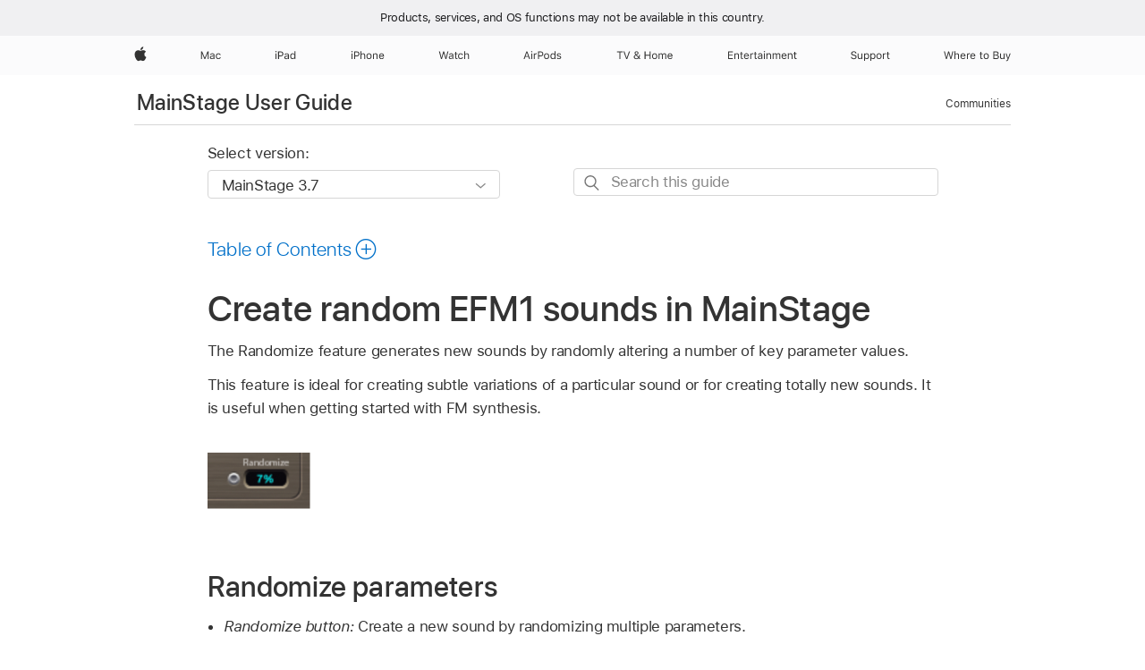

--- FILE ---
content_type: text/javascript
request_url: https://support.apple.com/clientside/build/launchUtil.js
body_size: 1437
content:
import{m as c}from"./AnalyticsService.js";const m={component:{type:"simple link"}},r=JSON.parse(window.appState),p=t=>{var l;const e={component:{}};if(t.ssAnalyticsLinkComponent_name&&(e.component.name=t.ssAnalyticsLinkComponent_name),t.ssAnalyticsLinkComponent_type&&(e.component.type=t.ssAnalyticsLinkComponent_type),t.ssAnalyticsLinkOwner&&r.contentType==="DOCUMENTATION"&&(e.component.link_owner=t.ssAnalyticsLinkOwner),t.ssAnalyticsLinkText){const n=document.createElement("span");n.innerHTML=t.ssAnalyticsLinkText,e.component.link_text=(l=n.textContent)==null?void 0:l.trim()}if(t.ssAnalyticsLinkUrl){const n=t.ssAnalyticsLinkUrl;e.component.dest_url=n;const o=document.querySelector(`[href="${n}"]`),s=o?o.getAttribute("link-type"):"";if(s&&s==="VIDEO")e.component.type="video|linked",e.component.name=e.component.link_text;else{const{video:a=[]}=JSON.parse(window.appState),i=a.find(({url:d})=>n.includes(d.split("/").pop()));i&&(e.component.type="video|inline",e.component.name=i.name,e.component.link_text=i.desc)}}if(t.ssAnalyticsNavtagId&&(e.component.navtag_id=t.ssAnalyticsNavtagId),t.ssAnalyticsNavtagIndex&&(e.component.navtag_index=t.ssAnalyticsNavtagIndex),t.ssAnalyticsLinkIndex&&(e.component.link_index_id=t.ssAnalyticsLinkIndex),t.ssAnalyticsBizchatId){const n=document.createElement("span");n.innerHTML=t.ssAnalyticsBizchatId,n.textContent&&(e.component.bizchat_id=n.textContent)}if(t.ssAnalyticsLinkComponent_name==="products"&&r.contentType==="DOCUMENTATION"&&(e.product={},e.product.list=[`acs::kb:docs::${t.ssAnalyticsLinkText}`]),t.ssAnalyticsEvent==="search"&&r.contentType==="DOCUMENTATION"){delete e.component;const n=document.getElementById("searchbox").value.trim();if(e.search={},e.search.link_owner=t.ssAnalyticsLinkOwner,e.search.link_text=t.ssAnalyticsLinkText,e.search.link_type=t.ssAnalyticsLinkComponent_type,e.search.name=t.ssAnalyticsLinkComponent_name,t.ssAnalyticsLinkComponent_type==="user"){const o=document.getElementById("src"),s=document.getElementById("as-search-locale");e.search.location=t.ssAnalyticsLocation,e.search.dest_url_type=t.ssAnalyticsLinkDest_url_type,e.search.dest_url=`${window.location.origin}${t.ssAnalyticsLinkUrl}?page=search&src=${o.value}&locale=${s.value}&doctype=DOCUMENTATIONS&query=${n}`,e.search.link_text=n}return{...e}}return{...m,...e}};window.registerAppleMDUpdateCallers=t=>{window.appleMDUpdateCallers||(window.appleMDUpdateCallers=[]),window.appleMDUpdateCallers.push(t)};const k=(t,e=!1)=>{var l;if(!document.querySelector("#globalheader, #ac-globalnav")||(l=document.querySelector("#globalheader, #ac-globalnav"))!=null&&l.contains(t.target))return!1;if(t==="pageload")window.appleMDUpdateCallers&&window.appleMDUpdateCallers.forEach(n=>n({})),c.track("pageload",window._applemd);else{const n=t.target,o=n.dataset;if(e||!o.ignoreTracking){if(window.appleMDUpdateCallers&&window.appleMDUpdateCallers.forEach(s=>s(o)),o.ssAnalyticsEvent){const s=o.ssAnalyticsEvent;c.track(s,p(o))}else if(n.parentNode.dataset.ssAnalyticsEvent){const s=n.parentNode.dataset;if(document.getElementById(s.inputFieldId)&&document.getElementById(s.inputFieldId).value.trim()=="")return;const a=s.ssAnalyticsEvent;window.appleMDUpdateCallers&&window.appleMDUpdateCallers.forEach(i=>i(s)),c.track(a,p(s))}else if(n.nodeName.toLowerCase()==="a"||n.parentNode.nodeName.toLowerCase()==="a"||n.parentNode.parentNode.nodeName.toLowerCase()==="a"||n.classList.contains("cta")){const s=n.getAttribute("href")||n.classList.contains("cta")?n:n.parentNode.tagName==="PICTURE"?n.parentElement.parentElement:n.parentNode,a=s.dataset?s.dataset:{};a.ssAnalyticsLinkUrl=s.getAttribute("href")||"",n.classList.contains("cta")?a.ssAnalyticsLinkComponent_type="button":(!a.ssAnalyticsLinkComponent_type||a.ssAnalyticsLinkComponent_type!=="toc"&&a.ssAnalyticsLinkComponent_type!=="tile")&&(a.ssAnalyticsLinkComponent_type="simple link"),a.ssAnalyticsLinkText||(a.ssAnalyticsLinkText=s.textContent),window.appleMDUpdateCallers&&window.appleMDUpdateCallers.forEach(i=>i(a)),c.track("acs.link_click",p(a))}else if(n.nodeName.toLowerCase()==="select"){if(n.getAttribute("id")==="content_dropdown")return;const s=n[n.selectedIndex].dataset,a=s.ssAnalyticsEvent;window.appleMDUpdateCallers&&window.appleMDUpdateCallers.forEach(i=>i(s)),c.track(a,p(s))}}}};export{k as t};
